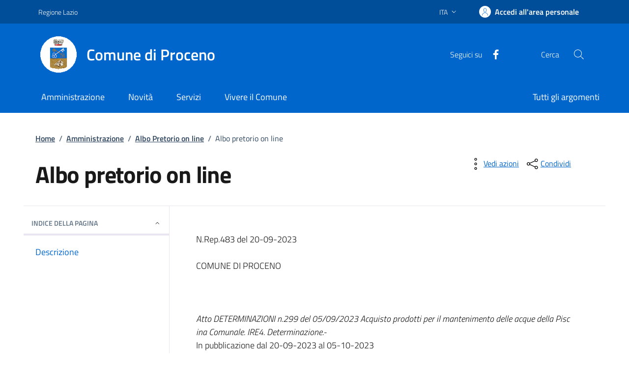

--- FILE ---
content_type: text/html; charset=UTF-8
request_url: https://www.comune.proceno.vt.it/index.php?T1=16&T2=6808
body_size: 50296
content:

<!doctype html>
<html lang="it">

<head>
    <meta charset="UTF-8" />
  <meta http-equiv="content-type" content="text/html" charset="UTF-8" />
  <meta http-equiv="X-UA-Compatible" content="IE=edge" />
  <meta name="viewport" content="width=device-width, initial-scale=1.0" />
  <link href="./assets/styles/style.css" rel="stylesheet" />
  <link href="./assets/styles/custom.css" rel="stylesheet" />
  <link rel="preconnect" href="https://fonts.googleapis.com" />
  <link rel="preconnect" href="https://fonts.gstatic.com" crossorigin />
  <link
    href="https://fonts.googleapis.com/css2?family=Titillium+Web:ital,wght@0,200;0,300;0,400;0,600;0,700;0,900;1,200;1,300;1,400;1,600;1,700&display=swap"
    rel="stylesheet"
  />
  <link
    href="https://fonts.googleapis.com/css2?family=Roboto+Mono:ital,wght@0,100;0,200;0,300;0,400;0,500;0,600;0,700;1,100;1,200;1,300;1,400;1,500;1,600;1,700&display=swap"
    rel="stylesheet"
  />
  <link
    href="https://fonts.googleapis.com/css2?family=Lora:ital,wght@0,400;0,500;0,600;0,700;1,400;1,500;1,600;1,700&display=swap"
    rel="stylesheet"
  />
  <script src="https://unpkg.com/vue@3/dist/vue.global.js"></script>
  <base href="https://www.comune.proceno.vt.it">
  <title>Comune di Proceno</title>
  <script data-element="metatag" type="application/ld+json">
    {
      "name": "Amministrazione",
      "serviceType": "P1Y",
      "serviceOperator": {
        "name": "Lorem"
      },
      "areaServed": {
        "name": "Lorem ipsum"
      },
      "audience": {
        "name": "Lorem ipsum",
        "audienceType": "Lorem ipsum"
      },
      "availableChannel": {
        "serviceUrl": "Lorem ipsum",
        "serviceLocation": {
          "name": "Lorem ipsum",
          "address": {
            "streetAddress": "Lorem ipsum",
            "postalCode": "Lorem ipsum",
            "addressLocality": "Lorem ipsum"
          }
        }
      }
    }
  </script>
</head>

<body>
    <!-- aggiunte righe per superare test (non va bene cosi)-->
    <ul class="navbar-nav" data-element="Amministrazione"></ul>
    <ul class="navbar-nav" data-element="Novità"></ul>
    <ul class="navbar-nav" data-element="Servizi"></ul>
    <ul class="navbar-nav" data-element="Vivere il Comune"></ul>
  <!-- fine righe aggiunte -->
    <header class="it-header-wrapper" data-bs-target="#header-nav-wrapper" style="">
    <div class="it-header-slim-wrapper">
      <div class="container">
        <div class="row">
          <div class="col-12">
            <div class="it-header-slim-wrapper-content">
              <a class="d-lg-block navbar-brand" target="_blank" href="https://www.regione.lazio.it/" aria-label="Vai al portale Regione Lazio - link esterno - apertura nuova scheda" title="Vai al portale Regione Lazio">Regione Lazio</a>
              <div class="it-header-slim-right-zone" role="navigation">
                <div class="nav-item dropdown">
                  <button type="button" class="nav-link dropdown-toggle" data-bs-toggle="dropdown" aria-expanded="false" aria-controls="languages" aria-haspopup="true">
                    <span class="visually-hidden">Lingua attiva:</span>
                    <span>ITA</span>
                    <svg class="icon">
                      <use href="./assets/images/sprites.svg#it-expand"></use>
                    </svg>
                  </button>
                  <div class="dropdown-menu">
                    <div class="row">
                      <div class="col-12">
                        <div class="link-list-wrapper">
                          <ul class="link-list">
                            <li><a class="dropdown-item list-item" href="https://www.comune.proceno.vt.it"><span>ITA <span class="visually-hidden">selezionata</span></span></a></li>
                            <li><a class="dropdown-item list-item" href="https://www.comune.proceno.vt.it"><span>ENG</span></a></li>
                          </ul>
                        </div>
                      </div>
                    </div>
                  </div>
                </div>
                <a class="btn btn-primary btn-icon btn-full" href="https://www.comune.proceno.vt.it/index.php" data-element="personal-area-login">
                  <span class="rounded-icon" aria-hidden="true">
                    <svg class="icon icon-primary">
                      <use xlink:href="./assets/images/sprites.svg#it-user"></use>
                    </svg>
                  </span>
                  <span class="d-none d-lg-block">Accedi all'area personale</span>
                </a>
              </div>
            </div>
          </div>
        </div>
      </div>
    </div>

    <div class="it-nav-wrapper">
      <div class="it-header-center-wrapper">
        <div class="container">
          <div class="row">
            <div class="col-12">
              <div class="it-header-center-content-wrapper">
                <div class="it-brand-wrapper">
                  <a href="https://www.comune.proceno.vt.it">
                    <!-- <svg class="icon" aria-hidden="true">
                      <use href="./assets/images/sprites.svg#it-pa"></use>
                    </svg> -->
                    <img class="icon" src="https://www.comune.proceno.vt.it/img/STEMMATONDO.gif" alt="Logo" style="object-fit: contain;">
                    <div class="it-brand-text">
                      <div class="it-brand-title">Comune di Proceno</div>
                    </div>
                  </a>
                </div>
                <div class="it-right-zone">
                  <div class="it-socials d-none d-lg-flex">
                    <span>Seguici su</span>
                    <ul>
                                              <li>
                          <a href="https://www.facebook.com/comune.proceno" target="_blank">
                            <svg class="icon icon-sm icon-white align-top">
                              <use xlink:href="./assets/images/sprites.svg#it-facebook"></use>
                            </svg>
                            <span class="visually-hidden">Facebook</span></a>
                        </li>
                                          </ul>
                  </div>
                  <div class="it-search-wrapper">
                    <span class="d-none d-md-block">Cerca</span>
                    <button class="search-link rounded-icon" type="button" data-bs-toggle="modal" data-bs-target="#search-modal" aria-label="Cerca nel sito">
                      <svg class="icon">
                        <use href="./assets/images/sprites.svg#it-search"></use>
                      </svg>
                    </button>
                  </div>
                </div>
              </div>
            </div>
          </div>
        </div>
      </div>
      <div class="it-header-navbar-wrapper" id="header-nav-wrapper">
        <div class="container">
          <div class="row">
            <div class="col-12">
              <!--start nav-->
              <div class="navbar navbar-expand-lg has-megamenu">
                <button class="custom-navbar-toggler" type="button" aria-controls="nav4" aria-expanded="false" aria-label="Mostra/Nascondi la navigazione" data-bs-target="#nav4" data-bs-toggle="navbarcollapsible">
                  <svg class="icon">
                    <use href="./assets/images/sprites.svg#it-burger"></use>
                  </svg>
                </button>
                <div class="navbar-collapsable" id="nav4">
                  <div class="overlay" style="display: none;"></div>
                  <div class="close-div">
                    <button class="btn close-menu" type="button">
                      <span class="visually-hidden">Nascondi la navigazione</span>
                      <svg class="icon">
                        <use href="./assets/images/sprites.svg#it-close-big"></use>
                      </svg>
                    </button>
                  </div>
                  <div class="menu-wrapper">
                    <a href="https://www.comune.proceno.vt.it" class="logo-hamburger">
                      <svg class="icon" aria-hidden="true">
                        <use href="./assets/images/sprites.svg#it-pa"></use>
                      </svg>
                      <div class="it-brand-text">
                        <div class="it-brand-title">Comune di Proceno</div>
                      </div>
                    </a>
                    <nav aria-label="Principale">
                      <ul class="navbar-nav" data-element="main-navigation">
                                                  <li class="nav-item">
                            <a
                              class="
                                nav-link
                                                              "
                              href="https://www.comune.proceno.vt.it/index.php?T4=1"
                              data-element="management"
                            >
                              <span>Amministrazione</span>
                            </a>
                          </li>
                                                  <li class="nav-item">
                            <a
                              class="
                                nav-link
                                                              "
                              href="https://www.comune.proceno.vt.it/index.php?T1=1"
                              data-element="news"
                            >
                              <span>Novità</span>
                            </a>
                          </li>
                                                  <li class="nav-item">
                            <a
                              class="
                                nav-link
                                                              "
                              href="https://www.comune.proceno.vt.it/index.php?T10=1"
                              data-element="all-services"
                            >
                              <span>Servizi</span>
                            </a>
                          </li>
                                                  <li class="nav-item">
                            <a
                              class="
                                nav-link
                                                              "
                              href="https://www.comune.proceno.vt.it/index.php?PAGE=townLiving"
                              data-element="live"
                            >
                              <span>Vivere il Comune</span>
                            </a>
                          </li>
                                              </ul>
                    </nav>
                                          <nav aria-label="Secondaria">
                        <ul class="navbar-nav navbar-secondary">
                                                      <li class="nav-item">
                              <a class="nav-link" href="https://www.comune.proceno.vt.it/index.php?T8=1" data-element="all-topics">
                                <span>Tutti gli argomenti</span>
                              </a>
                            </li>
                                                  </ul>
                      </nav>
                                        <div class="it-socials">
                      <span>Seguici su</span>
                      <ul>
                                                  <li>
                            <a href="https://www.facebook.com/comune.proceno" target="_blank">
                              <svg class="icon icon-sm icon-white align-top">
                                <use xlink:href="./assets/images/sprites.svg#it-facebook"></use>
                              </svg>
                              <span class="visually-hidden">Facebook</span></a>
                          </li>
                                              </ul>
                    </div>
                  </div>
                </div>
              </div>
            </div>
          </div>
        </div>
      </div>
    </div>
  </header>
  <div class="skiplink">
    <a class="visually-hidden-focusable" href="#main-container">Vai ai contenuti</a>
    <a class="visually-hidden-focusable" href="#footer">Vai al
      footer</a>

  </div><!-- /skiplink -->
  <main>
    <div class="container" id="main-container">
      <div class="row">
        <div class="col px-lg-4">
          <div class="cmp-breadcrumbs" role="navigation">
            <nav class="breadcrumb-container" aria-label="breadcrumb">
              <ol class="breadcrumb p-0" data-element="breadcrumb">
                <li class="breadcrumb-item"><a href="https://www.comune.proceno.vt.it">Home</a><span class="separator">/</span></li>
                                                                      <li class="breadcrumb-item"><a href="index.php?T4=1">Amministrazione</a><span class="separator">/</span></li>
                                                                                          <li class="breadcrumb-item"><a href="index.php?T1=116">Albo Pretorio on line</a><span class="separator">/</span></li>
                                                                                          <li class="breadcrumb-item active" aria-current="page">Albo pretorio on line</li>
                                                                  </ol>
            </nav>
          </div>
        </div>
      </div>
      <div class="row">
        <div class="col-lg-8 px-lg-4 py-lg-2">
          <h1 data-element="page-name" data-audio>
            Albo pretorio on line          </h1>
          <h2 class="visually-hidden">Dettagli della notizia</h2>
                  </div>
        <div class="col-lg-3 offset-lg-1">
            <div class="dropdown d-inline">
  <button
    aria-label="vedi azioni da compiere sulla pagina"
    class="btn btn-dropdown dropdown-toggle text-decoration-underline d-inline-flex align-items-center fs-0"
    type="button"
    id="viewActions"
    data-bs-toggle="dropdown"
    aria-haspopup="true"
    aria-expanded="false"
  >
    <svg class="icon" aria-hidden="true">
      <use xlink:href="https://www.comune.proceno.vt.it/assets/images/sprites.svg#it-more-items"></use>
    </svg>
    <small>Vedi azioni</small>
  </button>
  <div class="dropdown-menu shadow-lg" aria-labelledby="viewActions">
    <div class="link-list-wrapper">
      <ul class="link-list" role="menu">
        <li role="none">
          <a class="list-item" href="javascript:window.print()" role="menuitem">
            <svg class="icon" aria-hidden="true">
              <use xlink:href="https://www.comune.proceno.vt.it/assets/images/sprites.svg#it-print"></use>
            </svg>
            <span>Stampa</span>
          </a>
        </li>
        <li role="none">
          <a
            class="list-item"
            role="menuitem"
            onclick="listenElements(this, '[data-audio]')"
          >
            <svg class="icon" aria-hidden="true">
              <use xlink:href="https://www.comune.proceno.vt.it/assets/images/sprites.svg#it-hearing"></use>
            </svg>
            <span>Ascolta</span>
          </a>
        </li>
        <li role="none">
          <a class="list-item" href="mailto://?body=http://www.comune.proceno.vt.it/index.php?T1=16&T2=6808" role="menuitem">
            <svg class="icon" aria-hidden="true">
              <use xlink:href="https://www.comune.proceno.vt.it/assets/images/sprites.svg#it-mail"></use>
            </svg>
            <span>Invia</span>
          </a>
        </li>
      </ul>
    </div>
  </div>
</div>
            <div class="dropdown d-inline">
    <button
      aria-label="condividi sui social"
      class="btn btn-dropdown dropdown-toggle text-decoration-underline d-inline-flex align-items-center fs-0"
      type="button"
      id="shareActions"
      data-bs-toggle="dropdown"
      aria-haspopup="true"
      aria-expanded="false"
    >
      <svg class="icon" aria-hidden="true">
        <use xlink:href="https://www.comune.proceno.vt.it/assets/images/sprites.svg#it-share"></use>
      </svg>
      <small>Condividi</small>
    </button>
    <div class="dropdown-menu shadow-lg" aria-labelledby="shareActions">
      <div class="link-list-wrapper">
        <ul class="link-list" role="menu">
          <li role="none">
            <a class="list-item" href="https://www.facebook.com/sharer/sharer.php?u=http://www.comune.proceno.vt.it/index.php?T1=16&T2=6808" target="_blank" role="menuitem" data-focus-mouse="false">
              <svg class="icon" aria-hidden="true">
                <use xlink:href="https://www.comune.proceno.vt.it/assets/images/sprites.svg#it-facebook"></use>
              </svg>
              <span>Facebook</span>
            </a>
          </li>
          <li role="none">
            <a class="list-item" href="http://twitter.com/share?url=http://www.comune.proceno.vt.it/index.php?T1=16&T2=6808" target="_blank" role="menuitem">
              <svg class="icon" aria-hidden="true">
                <use xlink:href="https://www.comune.proceno.vt.it/assets/images/sprites.svg#it-twitter"></use>
              </svg>
              <span>Twitter</span>
            </a>
          </li>
          <li role="none">
            <a class="list-item" href="https://www.linkedin.com/sharing/share-offsite/?url=http://www.comune.proceno.vt.it/index.php?T1=16&T2=6808" target="_blank" role="menuitem">
              <svg class="icon" aria-hidden="true">
                <use xlink:href="https://www.comune.proceno.vt.it/assets/images/sprites.svg#it-linkedin"></use>
              </svg>
              <span>Linkedin</span>
            </a>
          </li>
          <li role="none">
            <a class="list-item" href="whatsapp://send?text=http://www.comune.proceno.vt.it/index.php?T1=16&T2=6808" target="_blank" role="menuitem">
              <svg class="icon" aria-hidden="true">
                <use xlink:href="https://www.comune.proceno.vt.it/assets/images/sprites.svg#it-whatsapp"></use>
              </svg>
              <span>Whatsapp</span>
            </a>
          </li>
        </ul>
      </div>
    </div>
  </div>
        </div>
      </div>
    </div>
    
    <div class="container">
      <div class="row border-top border-light row-column-border row-column-menu-left">
        <aside class="col-lg-3">
          <div class="cmp-navscroll sticky-top" aria-labelledby="accordion-title-one">
            <nav class="navbar it-navscroll-wrapper navbar-expand-lg" aria-label="INDICE DELLA PAGINA" data-bs-navscroll>
              <div class="navbar-custom" id="navbarNavProgress">
                <div class="menu-wrapper">
                  <div class="link-list-wrapper">
                    <div class="accordion">
                      <div class="accordion-item">
                        <span class="accordion-header" id="accordion-title-one">
                          <button class="accordion-button pb-10 px-3" type="button" data-bs-toggle="collapse" data-bs-target="#collapse-one" aria-expanded="true" aria-controls="collapse-one">
                            INDICE DELLA PAGINA
                            <svg class="icon icon-xs right">
                              <use href="./assets/images/sprites.svg#it-expand"></use>
                            </svg>
                          </button>
                        </span>
                        <div class="progress">
                          <div class="progress-bar it-navscroll-progressbar" role="progressbar" aria-valuenow="0" aria-valuemin="0" aria-valuemax="100"></div>
                        </div>
                        <div id="collapse-one" class="accordion-collapse collapse show" role="region" aria-labelledby="accordion-title-one">
                          <div class="accordion-body">
                            <ul class="link-list" data-element="page-index">
                                                              <li class="nav-item">
                                  <a class="nav-link" href="#descrizione">
                                    <span class="title-medium">Descrizione</span>
                                  </a>
                                </li>
                                                          </ul>
                          </div>
                        </div>
                      </div>
                    </div>
                  </div>
                </div>
              </div>
            </nav>
          </div>
        </aside>
        <section class="col-lg-9 it-page-sections-container border-light">
          <article id="descrizione" class="it-page-section anchor-offset" data-audio>
                                        <p>N.Rep.483 del 20-09-2023 <br><br>COMUNE DI PROCENO<br><br><br><br><i>Atto DETERMINAZIONI n.299 del 05/09/2023 Acquisto prodotti per il mantenimento delle acque della Pisc ina Comunale. IRE4. Determinazione.-</i><br>In pubblicazione dal 20-09-2023 al 05-10-2023<br></p><b>Allegati:</b><br><a href='./allegati/030029923.pdf' target='_blank'>Testo</a><br>                       </article>
          <article id="ultimo-aggiornamento" class="anchor-offset mt-5">
           <h4 class="h6">Ultimo aggiornamento: <span class="h6 fw-normal">15/09/2024</span></h4>
            
          </article>
        </section>
      </div>
      <div class="row mt-5 mb-4">
        <div class="col-6">
          <small>Data:</small>
          <p class="fw-semibold font-monospace">21/01/2026</p>
        </div>
      </div>
    </div>

      <div id="vueFeedback" class="bg-primary" v-cloak>
    <div class="container">
      <div class="row d-flex justify-content-center bg-primary">
        <div class="col-12 col-lg-6">
          <div class="cmp-rating pt-lg-80 pb-lg-80" id="">
            <div class="card shadow card-wrapper" data-element="feedback">
              <div class="cmp-rating__card-first">
                <div class="card-header border-0">
                  <h2 class="title-medium-2-semi-bold mb-0" data-element="feedback-title">Quanto sono chiare le informazioni su questa pagina?</h2>
                </div>
                <div class="card-body">
                  <fieldset class="rating">
                    <legend class="visually-hidden">Valuta da 1 a 5 stelle la pagina</legend>
                    <input type="radio" id="star5a" name="ratingA" value="5" v-model="rating">
                    <label class="full rating-star active" for="star5a" data-element="feedback-rate-5">
                      <svg class="icon icon-sm" role="img" aria-labelledby="first-star" viewBox="0 0 24 24" id="it-star-full" xmlns="http://www.w3.org/2000/svg">
                        <path d="M12 1.7L9.5 9.2H1.6L8 13.9l-2.4 7.6 6.4-4.7 6.4 4.7-2.4-7.6 6.4-4.7h-7.9L12 1.7z" />
                        <path fill="none" d="M0 0h24v24H0z" />
                      </svg>
                      <span class="visually-hidden" id="first-star">Valuta 5 stelle su 5</span>
                    </label>
                    <input type="radio" id="star4a" name="ratingA" value="4" v-model="rating">
                    <label class="full rating-star active" for="star4a" data-element="feedback-rate-4">
                      <svg class="icon icon-sm" role="img" aria-labelledby="second-star" viewBox="0 0 24 24" id="it-star-full" xmlns="http://www.w3.org/2000/svg">
                        <path d="M12 1.7L9.5 9.2H1.6L8 13.9l-2.4 7.6 6.4-4.7 6.4 4.7-2.4-7.6 6.4-4.7h-7.9L12 1.7z" />
                        <path fill="none" d="M0 0h24v24H0z" />
                      </svg>
                      <span class="visually-hidden" id="second-star">Valuta 4 stelle su 5</span>
                    </label>
                    <input type="radio" id="star3a" name="ratingA" value="3" v-model="rating">
                    <label class="full rating-star active" for="star3a" data-element="feedback-rate-3">
                      <svg class="icon icon-sm" role="img" aria-labelledby="third-star" viewBox="0 0 24 24" id="it-star-full" xmlns="http://www.w3.org/2000/svg">
                        <path d="M12 1.7L9.5 9.2H1.6L8 13.9l-2.4 7.6 6.4-4.7 6.4 4.7-2.4-7.6 6.4-4.7h-7.9L12 1.7z" />
                        <path fill="none" d="M0 0h24v24H0z" />
                      </svg>
                      <span class="visually-hidden" id="third-star">Valuta 3 stelle su 5</span>
                    </label>
                    <input type="radio" id="star2a" name="ratingA" value="2" v-model="rating">
                    <label class="full rating-star active" for="star2a" data-element="feedback-rate-2">
                      <svg class="icon icon-sm" role="img" aria-labelledby="fourth-star" viewBox="0 0 24 24" id="it-star-full" xmlns="http://www.w3.org/2000/svg">
                        <path d="M12 1.7L9.5 9.2H1.6L8 13.9l-2.4 7.6 6.4-4.7 6.4 4.7-2.4-7.6 6.4-4.7h-7.9L12 1.7z" />
                        <path fill="none" d="M0 0h24v24H0z" />
                      </svg>
                      <span class="visually-hidden" id="fourth-star">Valuta 2 stelle su 5</span>
                    </label>
                    <input type="radio" id="star1a" name="ratingA" value="1" v-model="rating">
                    <label class="full rating-star active" for="star1a" data-element="feedback-rate-1">
                      <svg class="icon icon-sm" role="img" aria-labelledby="fifth-star" viewBox="0 0 24 24" id="it-star-full" xmlns="http://www.w3.org/2000/svg">
                        <path d="M12 1.7L9.5 9.2H1.6L8 13.9l-2.4 7.6 6.4-4.7 6.4 4.7-2.4-7.6 6.4-4.7h-7.9L12 1.7z" />
                        <path fill="none" d="M0 0h24v24H0z" />
                      </svg>
                      <span class="visually-hidden" id="fifth-star">Valuta 1 stelle su 5</span>
                    </label>
                  </fieldset>
                </div>
              </div>
              <div class="cmp-rating__card-second d-none" data-step="3">
                <div class="card-header border-0 mb-0">
                  <h2 class="title-medium-2-bold mb-0" id="rating-feedback">Grazie, il tuo parere ci aiuterà a migliorare il
                    servizio!</h2>
                </div>
              </div>
              <div class="form-rating d-none">
                <div class="d-none" data-step="1">
                  <div class="cmp-steps-rating">
                    <fieldset class="fieldset-rating-one d-none" data-element="feedback-rating-positive">
                      <div class="iscrizioni-header w-100">
                        <h3 class="step-title d-flex align-items-center justify-content-between drop-shadow">
                          <legend class="d-block d-lg-inline" data-element="feedback-rating-question">
                            Quali sono stati gli aspetti che hai preferito?
                          </legend>
                          <span class="step">1/2</span>
                        </h3>
                      </div>
                      <div class="cmp-steps-rating__body">
                        <div class="cmp-radio-list">
                          <div class="card card-teaser shadow-rating">
                            <div class="card-body">
                              <div class="form-check m-0">
                                <div class="radio-body border-bottom border-light cmp-radio-list__item">
                                  <input name="rating1" type="radio" id="radio-1" value="Le indicazioni erano chiare" v-model="feedback">
                                  <label for="radio-1" class="active" data-element="feedback-rating-answer">Le indicazioni erano chiare</label>
                                </div>
                                <div class="radio-body border-bottom border-light cmp-radio-list__item">
                                  <input name="rating1" type="radio" id="radio-2" value="Le indicazioni erano complete" v-model="feedback">
                                  <label for="radio-2" class="active" data-element="feedback-rating-answer">Le indicazioni erano complete</label>
                                </div>
                                <div class="radio-body border-bottom border-light cmp-radio-list__item">
                                  <input name="rating1" type="radio" id="radio-3" value="Capivo sempre che stavo procedendo correttamente" v-model="feedback">
                                  <label for="radio-3" class="active" data-element="feedback-rating-answer">Capivo sempre che stavo procedendo correttamente</label>
                                </div>
                                <div class="radio-body border-bottom border-light cmp-radio-list__item">
                                  <input name="rating1" type="radio" id="radio-4" value="Non ho avuto problemi tecnici" v-model="feedback">
                                  <label for="radio-4" class="active" data-element="feedback-rating-answer">Non ho avuto problemi tecnici</label>
                                </div>
                                <div class="radio-body border-bottom border-light cmp-radio-list__item">
                                  <input name="rating1" type="radio" id="radio-5" value="Altro" v-model="feedback">
                                  <label for="radio-5" class="active" data-element="feedback-rating-answer">Altro</label>
                                </div>
                              </div>
                            </div>
                          </div>
                        </div>
                      </div>
                    </fieldset>
                    <fieldset class="fieldset-rating-two d-none" data-element="feedback-rating-negative">
                      <div class="iscrizioni-header w-100">
                        <h3 class="step-title d-flex align-items-center justify-content-between drop-shadow">
                          <legend class="d-block d-lg-inline" data-element="feedback-rating-question">
                            Dove hai incontrato le maggiori difficoltà?
                          </legend>
                          <span class="step">1/2</span>
                        </h3>
                      </div>
                      <div class="cmp-steps-rating__body">
                        <div class="cmp-radio-list">
                          <div class="card card-teaser shadow-rating">
                            <div class="card-body">
                              <div class="form-check m-0">
                                <div class="radio-body border-bottom border-light cmp-radio-list__item">
                                  <input name="rating2" type="radio" id="radio-6" value="A volte le indicazioni non erano chiare" v-model="feedback">
                                  <label for="radio-6" class="active" data-element="feedback-rating-answer">A volte le indicazioni non erano chiare</label>
                                </div>
                                <div class="radio-body border-bottom border-light cmp-radio-list__item">
                                  <input name="rating2" type="radio" id="radio-7" value="A volte le indicazioni non erano complete" v-model="feedback">
                                  <label for="radio-7" class="active" data-element="feedback-rating-answer">A volte le indicazioni non erano complete</label>
                                </div>
                                <div class="radio-body border-bottom border-light cmp-radio-list__item">
                                  <input name="rating2" type="radio" id="radio-8" value="A volte non capivo se stavo procedendo correttamente" v-model="feedback">
                                  <label for="radio-8" class="active" data-element="feedback-rating-answer">A volte non capivo se stavo procedendo correttamente</label>
                                </div>
                                <div class="radio-body border-bottom border-light cmp-radio-list__item">
                                  <input name="rating2" type="radio" id="radio-9" value="Ho avuto problemi tecnici" v-model="feedback">
                                  <label for="radio-9" class="active" data-element="feedback-rating-answer">Ho avuto problemi tecnici</label>
                                </div>
                                <div class="radio-body border-bottom border-light cmp-radio-list__item">
                                  <input name="rating2" type="radio" id="radio-10" value="Altro" v-model="feedback">
                                  <label for="radio-10" class="active" data-element="feedback-rating-answer">Altro</label>
                                </div>
                              </div>
                            </div>
                          </div>
                        </div>
                      </div>
                    </fieldset>
                  </div>
                </div>
                <div class="d-none" data-step="2">
                  <div class="cmp-steps-rating">
                    <fieldset>
                      <div class="iscrizioni-header w-100">
                        <h3 class="step-title d-flex align-items-center justify-content-between drop-shadow mb-3">
                          <legend class="d-block d-lg-inline">
                            Vuoi aggiungere altri dettagli?
                          </legend>
                          <span class="step">2/2</span>
                        </h3>
                      </div>
                      <div class="cmp-steps-rating__body">
                        <div class="form-group">
                          <label for="formGroupExampleInputWithHelp" class="">Dettaglio</label>
                          <input type="text" class="form-control" id="formGroupExampleInputWithHelp" aria-describedby="formGroupExampleInputWithHelpDescription" maxlength="200" data-element="feedback-input-text" v-model="details">
                          <small id="formGroupExampleInputWithHelpDescription" class="form-text">
                            Inserire massimo 200 caratteri</small>
                        </div>
                      </div>
                    </fieldset>
                  </div>
                </div>
                <div class="d-flex flex-nowrap pt-4 w-100 justify-content-center button-shadow">
                  <button class="btn btn-outline-primary fw-bold me-4 btn-back" type="button">Indietro</button>
                  <button class="btn btn-primary fw-bold btn-next" type="submit" form="rating" @click="submit">Avanti</button>
                </div>
              </div>
            </div>
          </div>
        </div>
      </div>
    </div>
  </div>

  <script>
    Vue.createApp({
      data() {
        return {
          step: 0,
          rating: "",
          feedback: "",
          details: ""
        }
      },
      methods: {
        submit() {
          this.step++

          if (this.step === 2) {
            const subject = "Feedback sul sito web";
            const body = `Valutazione: ${this.rating} stelle\nFeedback: ${this.feedback}\nDettagli: ${this.details}`;
            const recipient = "segreteria@comune.proceno.vt.it";

            window.open(`mailto:${recipient}?subject=${encodeURIComponent(subject)}&body=${encodeURIComponent(body)}`, "_blank");
          }
        }
      },
    }).mount("#vueFeedback")
  </script>

    <div class="bg-grey-card shadow-contacts">
      <div class="container">
        <div class="row d-flex justify-content-center p-contacts">
          <div class="col-12 col-lg-6">
              <div class="cmp-contacts">
    <div class="card w-100">
      <div class="card-body">
        <h2 class="title-medium-2-semi-bold">Contatta il comune</h2>
        <ul class="contact-list p-0">
          <li>
            <a class="list-item" href="#" data-element="contacts">
              <svg class="icon icon-primary icon-sm" aria-hidden="true">
                <use href="./assets/images/sprites.svg#it-hearing"></use>
              </svg><span>Chiama il centralino 0763 710092</span>
            </a>
          </li>
          <li>
            <a
              class="list-item"
              href="https://www.comune.proceno.vt.it/index.php?T14=11"
              data-element="appointment-booking"
            >
              <svg class="icon icon-primary icon-sm" aria-hidden="true">
                <use href="./assets/images/sprites.svg#it-calendar"></use>
              </svg><span>Prenota appuntamento</span>
            </a>
          </li>
        </ul>
        <h2 class="title-medium-2-semi-bold mt-4">Problemi in città</h2>
        <ul class="contact-list p-0">
          <li>
            <a class="list-item" href="mailto:segreteria@comune.proceno.vt.it?subject=Segnalazione%20disservizio">
              <svg class="icon icon-primary icon-sm" aria-hidden="true">
                <use
                  href="./assets/images/sprites.svg#it-map-marker-circle"
                ></use>
              </svg><span>Segnala disservizio</span>
            </a>
          </li>
        </ul>
      </div>
    </div>
  </div>
          </div>
        </div>
      </div>
    </div>
  </main>

    <div
    class="modal fade search-modal"
    id="search-modal"
    tabindex="-1"
    role="dialog"
    aria-hidden="true"
  >
    <div class="modal-dialog modal-lg" role="document">
      <div class="modal-content perfect-scrollbar">
        <div class="modal-body">
          <form action="https://www.comune.proceno.vt.it/index.php">
            <input type="hidden" name="T13" value="1" />

            <div class="container">
              <div class="row variable-gutters">
                <div class="col">
                  <div class="modal-title">
                    <button
                      class="search-link d-md-none"
                      type="button"
                      data-bs-toggle="modal"
                      data-bs-target="#search-modal"
                      aria-label="Chiudi e torna alla pagina precedente"
                    >
                      <svg class="icon icon-md">
                        <use
                          href="./assets/images/sprites.svg#it-arrow-left"
                        ></use>
                      </svg>
                    </button>
                    <h2>Cerca</h2>
                    <button
                      class="search-link d-none d-md-block"
                      type="button"
                      data-bs-toggle="modal"
                      data-bs-target="#search-modal"
                      aria-label="Chiudi e torna alla pagina precedente"
                    >
                      <svg class="icon icon-md">
                        <use
                          href="./assets/images/sprites.svg#it-close-big"
                        ></use>
                      </svg>
                    </button>
                  </div>
                  <div class="form-group autocomplete-wrapper">
                    <label for="q" class="visually-hidden">
                      Cerca nel sito
                    </label>
                    <input
                      type="search"
                      class="autocomplete ps-5"
                      placeholder="Cerca nel sito"
                      id="q"
                      name="q"
                      data-bs-autocomplete="[]"
                    />
                    <span class="autocomplete-icon" aria-hidden="true">
                      <svg class="icon">
                        <use href="./assets/images/sprites.svg#it-search"></use>
                      </svg>
                    </span>
                    <button type="submit" class="btn btn-primary">
                      <span class="">Cerca</span>
                    </button>
                  </div>
                </div>
              </div>
              <div class="row variable-gutters">
                <div class="col-lg-5">
                  <div class="searches-list-wrapper">
                    <div class="other-link-title">FORSE STAVI CERCANDO</div>
                    <ul class="searches-list" role="list">
                      <li role="listitem">
                        <a href="https://www.comune.proceno.vt.it/index.php?T1=51">Rilascio Carta Identità Elettronica (CIE)</a>
                      </li>
                      <li role="listitem">
                        <a href="https://www.comune.proceno.vt.it/index.php?T1=53">Cambio di residenza</a>
                      </li>
                      <li role="listitem">
                        <a
                          href="https://www.comune.proceno.vt.it/index.php?T14=11"
                          data-element="appointment-booking"
                        >
                          Prenotazione appuntamenti
                        </a>
                      </li>
                    </ul>
                    <!-- /searches-list -->
                  </div>
                  <!-- /searches-list-wrapper -->
                </div>
              </div>
            </div>
          </form>
        </div>
      </div>
    </div>
  </div>
    <footer class="it-footer" id="footer">
    <div class="it-footer-main">
      <div class="container">
        <div class="row">
          <div class="col-12 footer-items-wrapper logo-wrapper">
            <img class="ue-logo" src="https://www.comune.proceno.vt.it/assets/images/logo-eu-inverted.svg" alt="logo Unione Europea">
            <div class="it-brand-wrapper">
              <a href="#">
                <!-- <svg class="icon" aria-hidden="true">
                  <use xlink:href="./assets/images/sprites.svg#it-pa"></use>
                </svg> -->
                <img class="icon" src="https://www.comune.proceno.vt.it/img/STEMMA.gif" alt="Logo" style="object-fit: contain;">
                <div class="it-brand-text">
                  <h2 class="no_toc">Comune di Proceno</h2>
                </div>
              </a>
            </div>
          </div>
        </div>
        <div class="row">
          <div class="col-md-4 footer-items-wrapper">
            <h3 class="footer-heading-title">L'Amministrazione</h3>
            <ul class="footer-list">
                              <li>
                  <a href="https://www.comune.proceno.vt.it/index.php?T1=3" data-element="major">Il Sindaco</a>
                </li>
                              <li>
                  <a href="https://www.comune.proceno.vt.it/index.php?T1=4" data-element="junta">La Giunta</a>
                </li>
                              <li>
                  <a href="https://www.comune.proceno.vt.it/index.php?T1=12" data-element="council">Il Consiglio</a>
                </li>
                              <li>
                  <a href="https://www.comune.proceno.vt.it/index.php?T1=15" data-element="townClerk">Il Segretario Comunale</a>
                </li>
                              <li>
                  <a href="https://www.comune.proceno.vt.it/index.php?T1=2" data-element="municipalOffices">Gli Uffici</a>
                </li>
                              <li>
                  <a href="https://www.comune.proceno.vt.it/index.php?T1=801" data-element="privacy-policy-link">Informativa Privacy</a>
                </li>
                              <li>
                  <a href="https://www.comune.proceno.vt.it/index.php?T1=802" data-element="legal-notes">Note Legali</a>
                </li>
                          </ul>
          </div>
          <div class="col-md-4 footer-items-wrapper">
            <h3 class="footer-heading-title">L'Amministrazione Trasparente</h3>
            <ul class="footer-list">
                              <li>
                  <a href="https://servizionline.hspromilaprod.hypersicapp.net/cmsproceno/portale/trasparenza/trasparenzaamministrativa.aspx?P=6700">Amministrazione Trasparente</a>
                </li>
                              <li>
                  <a href="https://www.comune.proceno.vt.it/index.php?T1=109">Albo on line</a>
                </li>
                              <li>
                  <a href="https://www.comune.proceno.vt.it/index.php?T1=14">Modulistica</a>
                </li>
                              <li>
                  <a href="https://www.comune.proceno.vt.it/index.php?T1=13">Regolamenti</a>
                </li>
                              <li>
                  <a href="https://www.comune.proceno.vt.it/index.php?PAGE=pnrrIndex">Attuazione misure PNRR</a>
                </li>
                          </ul>
          </div>
          <div class="col-md-4 footer-items-wrapper">
            <h3 class="footer-heading-title">Contatti</h3>
            <ul class="footer-list">
              <li>
                Telefono: 0763 710 092              </li>
              <li>
                Fax: 0763 710 161              </li>
              <li>
                <a href="mailto:segreteria@comune.proceno.vt.it" data-element="mail">Mail: segreteria@comune.proceno.vt.it</a>
              </li>
              <li>
                <a href="mailto:postacertificata@pec.comunediproceno.vt.it" data-element="mail">PEC: postacertificata@pec.comunediproceno.vt.it</a>
              </li>
              <li>
                <a href="https://www.comune.proceno.vt.it/index.php?T12=1" data-element="faq">FAQ</a>
              </li>
              <li>
                <a
                  href="mailto:segreteria@comune.proceno.vt.it?subject=Segnalazione%20disservizio"
                  data-element="report-inefficiency"
                  target="_blank"
                >
                  Segnalazione disservizio
                </a>
              </li>
              <li>
                <a
                  href="https://www.comune.proceno.vt.it/index.php?T14=11"
                  data-element="appointment-booking"
                >
                  Prenota appuntamento
                </a>
              </li>
              <li>
                <a
                  href="https://www.comune.proceno.vt.it/index.php?PAGE=assistance"
                  data-element="contacts"
                >
                  Richiesta di assistenza
                </a>
              </li>
            </ul>
          </div>
          <div class="col-md-6 mt-md-4 footer-items-wrapper">
            <h3 class="footer-heading-title">Il Comune</h3>
            <div class="row">
              <div class="col-md-6">
                <ul class="footer-list">
                                      <li>
                                              <span class="footer-info"> Comune di Proceno<br/>Piazza della Libertà 12 01020 Proceno (VT)</span><br />
                                          </li>
                                      <li>
                                               <a href="https://servizionline.hspromilaprod.hypersicapp.net/cmsproceno/portale/trasparenza/trasparenzaamministrativadettaglio.aspx?R=1&CP=132&CDOC=55">Coordinate Bancarie</a>
                                          </li>
                                      <li>
                                               <a href="https://servizionline.hspromilaprod.hypersicapp.net/cmsproceno/portale/trasparenza/trasparenzaamministrativadettaglio.aspx?R=1&CP=132&CDOC=55">Codici Fatturazione Elettronica</a>
                                          </li>
                                  </ul>
              </div>
              <div class="col-md-6">
                <ul class="footer-list">
                                      <li>
                      <span class="footer-info">Partita Iva: 00222070567</span><br />
                    </li>
                                      <li>
                      <span class="footer-info">Abitanti: 568 - Procenesi</span><br />
                    </li>
                                      <li>
                      <span class="footer-info">Estensione: Kmq 28</span><br />
                    </li>
                                      <li>
                      <span class="footer-info">Altezza: 410 mt slm</span><br />
                    </li>
                                      <li>
                      <span class="footer-info">Mercato Settimanale: Martedì - P.zza della Libertà</span><br />
                    </li>
                                      <li>
                      <span class="footer-info">Fiera Annuale 1^ domenica di agosto</span><br />
                    </li>
                                  </ul>
              </div>
            </div>
          </div>
        </div>
        <div class="row">
          <div class="col-12 footer-items-wrapper">
            <div class="footer-bottom">
              <a href="https://form.agid.gov.it/view/4ac6a030-719d-11ef-bb55-cbe5226f393d" data-element="accessibility-link">
                Dichiarazione di accessibilità
              </a>
              <a href="https://www.comune.proceno.vt.it/MEDIAPOLICY/MEDIAPOLICY.pdf">Media policy</a>
              <a href="https://www.comune.proceno.vt.it/SITEMAP/sitemap.xml">Mappa del sito</a>
              <a href="https://www.comune.proceno.vt.it/index.php?PAGE=accessibility">Accessibilità</a>
            </div>
          </div>
        </div>
      </div>
    </div>
  </footer>

    <script src="./assets/scripts/bootstrap-italia.bundle.min.js"></script>
  <script>
    bootstrap.loadFonts("./assets/fonts")
  </script>
  <script src="./assets/scripts/main.js"></script>
</body>

</html>
